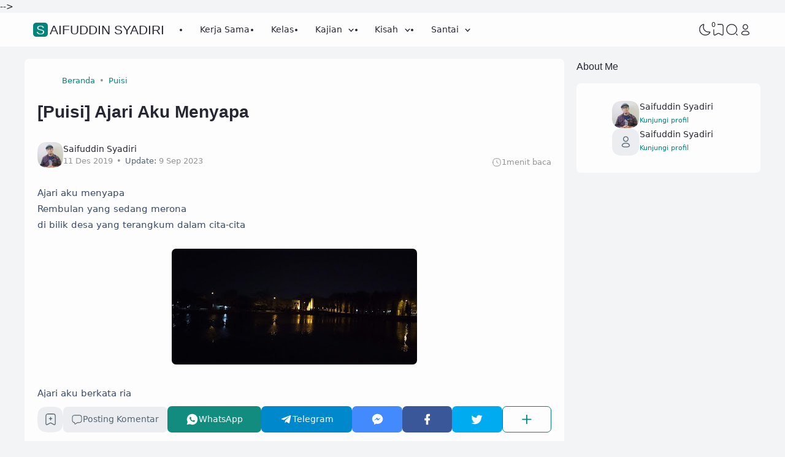

--- FILE ---
content_type: text/html; charset=utf-8
request_url: https://www.google.com/recaptcha/api2/aframe
body_size: 265
content:
<!DOCTYPE HTML><html><head><meta http-equiv="content-type" content="text/html; charset=UTF-8"></head><body><script nonce="Kb_KxgO6gJdpL-9ex_unng">/** Anti-fraud and anti-abuse applications only. See google.com/recaptcha */ try{var clients={'sodar':'https://pagead2.googlesyndication.com/pagead/sodar?'};window.addEventListener("message",function(a){try{if(a.source===window.parent){var b=JSON.parse(a.data);var c=clients[b['id']];if(c){var d=document.createElement('img');d.src=c+b['params']+'&rc='+(localStorage.getItem("rc::a")?sessionStorage.getItem("rc::b"):"");window.document.body.appendChild(d);sessionStorage.setItem("rc::e",parseInt(sessionStorage.getItem("rc::e")||0)+1);localStorage.setItem("rc::h",'1769341911288');}}}catch(b){}});window.parent.postMessage("_grecaptcha_ready", "*");}catch(b){}</script></body></html>

--- FILE ---
content_type: text/plain
request_url: https://www.google-analytics.com/j/collect?v=1&_v=j102&a=412195600&t=pageview&_s=1&dl=https%3A%2F%2Fwww.saifuddinsyadiri.com%2F2019%2F12%2Fpuisi-ajari-aku-menyapa.html&ul=en-us%40posix&dt=%5BPuisi%5D%20Ajari%20Aku%20Menyapa%20-%20Saifuddin%20Syadiri&sr=1280x720&vp=1280x720&_u=IEBAAEABAAAAACAAI~&jid=1365952933&gjid=1079869203&cid=58758550.1769341910&tid=UA-117531386-2&_gid=320036246.1769341910&_r=1&_slc=1&z=1673596769
body_size: -453
content:
2,cG-6HK534HTCJ